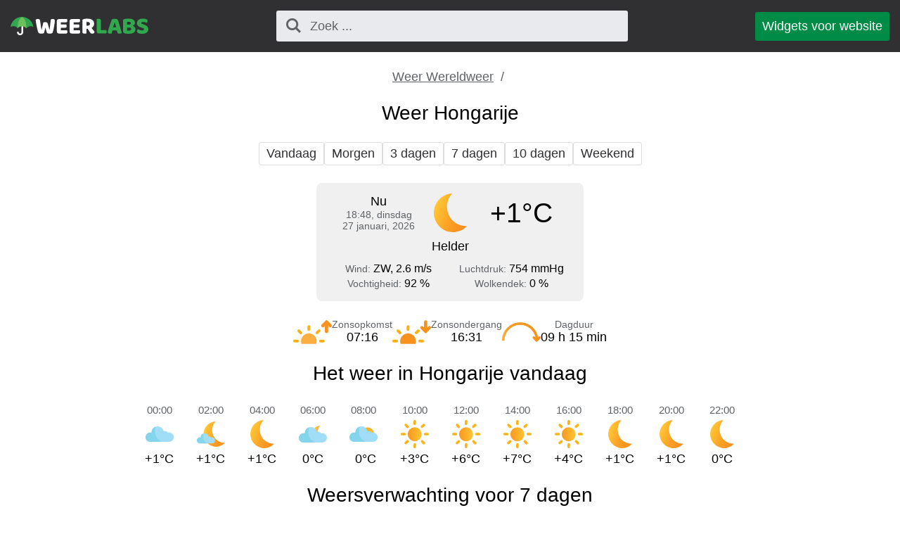

--- FILE ---
content_type: text/html; charset=UTF-8
request_url: https://weerlabs.nl/weer_hongarije/
body_size: 2866
content:
<!DOCTYPE html><html lang="nl" class="html"> <head> <meta http-equiv="Content-Type" content="text/html; charset=utf-8" /> <title>Het weer in Hongarije</title> <meta name="description" content="Weersvoorspelling in Hongarije" /> <meta name="keywords" content="het weer,weersverwachting,Hongarije" /> <meta name="robots" content="INDEX,FOLLOW" /> <meta name=viewport content="width=device-width, initial-scale=1"> <link rel="canonical" href="https://weerlabs.nl/weer_hongarije/" />  <link rel="stylesheet" href="https://weerlabs.nl/assets/css/styles.css">  </head>  <script async src="https://www.googletagmanager.com/gtag/js?id=G-G2QCPGCK82"></script> <script>window.dataLayer=window.dataLayer||[];function gtag(){dataLayer.push(arguments)}
gtag('js',new Date());gtag('config','G-G2QCPGCK82');</script>  <body class="body">  <div class="block block_header"> <div class="wrapper">  <header class="header"> <div class="logo logo_type_weerHeader logo_link"  onclick="window.location.href='/';" ></div>  <div class="header__searchWrapper">  <div class="searchBox header__searchBox" id="searchBox" data-state="disabled" data-result="no"> <i class="searchBox__mToggle searchBox__icon icon-search"></i> <div class="searchBox__overlay" id="searchBox__overlay" style="visibility:hidden;"></div> <div class="searchBox__form"> <i class="searchBox__mClose icon-cancel" id="searchBox__close"></i> <i class="searchBox__icon icon-search"></i> <input type="search" class="searchBox__input" id="searchBox__input" placeholder="Zoek ..."> <div class="searchBox__result" id="searchBox__result"></div> </div> </div>  </div>  <a class="header__widgetButton" href="https://weerlabs.nl/widgets/"> Widgets voor website </a>  </header> </div></div>   <div class="block block_margin wrapper">   <div class="breadcrumbs breadcrumbs_page"> <div class="horizontalScroll">  <a class="breadcrumbs__link" href="https://weerlabs.nl/wereld_weer/"> Weer Wereldweer </a> <span class="breadcrumbs__delimiter"></span>  </div> </div> </div><div class="wrapper"> <h1 class="h1">Weer Hongarije</h1></div><div class="block block_margin wrapper"><div class="wthSubNav horizontalScroll ">  <a class="wthSubNav__button" href="https://weerlabs.nl/weer_hongarije/vandaag/"> Vandaag </a>  <a class="wthSubNav__button" href="https://weerlabs.nl/weer_hongarije/morgen/"> Morgen </a>  <a class="wthSubNav__button" href="https://weerlabs.nl/weer_hongarije/3_dagen/"> 3 dagen </a>  <a class="wthSubNav__button" href="https://weerlabs.nl/weer_hongarije/week/"> 7 dagen </a>  <a class="wthSubNav__button" href="https://weerlabs.nl/weer_hongarije/10_dagen/"> 10 dagen </a>  <a class="wthSubNav__button" href="https://weerlabs.nl/weer_hongarije/weekend/"> Weekend </a> </div> </div><div class="block block_margin wrapper"> <div class="wthSBlock">  <div class="wthSBlock__common"> <p class="wthSBlock__commonTime"> <span class="wthSBlock__timeHead"> Nu </span> <span class="wthSBlock__timeVal"> <span class="dBlock">18:48, dinsdag</span><span class="dBlock">27 januari, 2026</span> </span> </p> <span class="wthSBlock__wthIcon_size_l wthIcon wthIcon_ncd"></span> <p class="wthSBlock__commonWth"> +1&deg;C </p> </div>  <p class="wthSBlock__condTxt"> Helder </p>  <div class="wthSBlock__params"> <div class="wthSBlock__row"> <p class="wthSBlock__col">  <span class="wthSBlock__legend">Wind: </span>  <span class="wthSBlock__paramVal">ZW, 2.6 m/s</span> </p> <p class="wthSBlock__col">  <span class="wthSBlock__legend">Luchtdruk: </span>  <span class="wthSBlock__paramVal">754 mmHg</span> </p> </div> <div class="wthSBlock__row"> <p class="wthSBlock__col">  <span class="wthSBlock__legend">Vochtigheid: </span>  <span class="wthSBlock__paramVal">92 %</span> </p> <p class="wthSBlock__col">  <span class="wthSBlock__legend">Wolkendek: </span>  <span class="wthSBlock__paramVal">0 %</span>  </p> </div> </div> </div> </div> <div class="block block_margin wrapper"><div class="sunTime"> <div class="sunTime__item sunrise"> <div class="sunTime__icon sunTime__icon_sunrise"></div> <p class="sunTime__data"> <span class="sunTime__legend">Zonsopkomst</span> <span>07:16</span> </p> </div> <div class="sunTime__item sunset"> <div class="sunTime__icon sunTime__icon_sunset"></div> <p class="sunTime__data"> <span class="sunTime__legend">Zonsondergang</span> <span>16:31</span> </p> </div> <div class="sunTime__item duration"> <div class="sunTime__icon sunTime__icon_duration"></div> <p class="sunTime__data"> <span class="sunTime__legend">Dagduur</span> <span>09 h 15 min</span> </p> </div></div>  </div><div class="wrapper"> <h2 class="h2">Het weer in Hongarije vandaag</h2></div><div class="block block_margin wrapper"> <div class="wthLine">  <p class="wthLine__item">  <span class="wthLine__timeVal">00:00</span> <span class="wthLine__icon wthIcon wthIcon_nhc"></span> <span class="wthLine__temp1">+1&deg;C</span>  </p>  <p class="wthLine__item">  <span class="wthLine__timeVal">02:00</span> <span class="wthLine__icon wthIcon wthIcon_nlc"></span> <span class="wthLine__temp1">+1&deg;C</span>  </p>  <p class="wthLine__item">  <span class="wthLine__timeVal">04:00</span> <span class="wthLine__icon wthIcon wthIcon_ncd"></span> <span class="wthLine__temp1">+1&deg;C</span>  </p>  <p class="wthLine__item">  <span class="wthLine__timeVal">06:00</span> <span class="wthLine__icon wthIcon wthIcon_nmc"></span> <span class="wthLine__temp1">0&deg;C</span>  </p>  <p class="wthLine__item">  <span class="wthLine__timeVal">08:00</span> <span class="wthLine__icon wthIcon wthIcon_dmc"></span> <span class="wthLine__temp1">&nbsp;0&deg;C</span>  </p>  <p class="wthLine__item">  <span class="wthLine__timeVal">10:00</span> <span class="wthLine__icon wthIcon wthIcon_dcd"></span> <span class="wthLine__temp1">+3&deg;C</span>  </p>  <p class="wthLine__item">  <span class="wthLine__timeVal">12:00</span> <span class="wthLine__icon wthIcon wthIcon_dcd"></span> <span class="wthLine__temp1">+6&deg;C</span>  </p>  <p class="wthLine__item">  <span class="wthLine__timeVal">14:00</span> <span class="wthLine__icon wthIcon wthIcon_dcd"></span> <span class="wthLine__temp1">+7&deg;C</span>  </p>  <p class="wthLine__item">  <span class="wthLine__timeVal">16:00</span> <span class="wthLine__icon wthIcon wthIcon_dcd"></span> <span class="wthLine__temp1">+4&deg;C</span>  </p>  <p class="wthLine__item">  <span class="wthLine__timeVal">18:00</span> <span class="wthLine__icon wthIcon wthIcon_ncd"></span> <span class="wthLine__temp1">+1&deg;C</span>  </p>  <p class="wthLine__item">  <span class="wthLine__timeVal">20:00</span> <span class="wthLine__icon wthIcon wthIcon_ncd"></span> <span class="wthLine__temp1">+1&deg;C</span>  </p>  <p class="wthLine__item">  <span class="wthLine__timeVal">22:00</span> <span class="wthLine__icon wthIcon wthIcon_ncd"></span> <span class="wthLine__temp1">0&deg;C</span>  </p> </div> </div><div class="wrapper"> <h2 class="h2">Weersverwachting voor 7 dagen</h2></div><div class="block block_margin wrapper"> <div class="wthLine">  <p class="wthLine__item">  <span class="wthLine__timeHead">di</span>  <span class="wthLine__timeVal">27.01</span> <span class="wthLine__icon wthIcon wthIcon_dcd"></span> <span class="wthLine__temp1">+7&deg;C</span>  <span class="wthLine__temp2"> +1&deg;C </span>  </p>  <p class="wthLine__item">  <span class="wthLine__timeHead">wo</span>  <span class="wthLine__timeVal">28.01</span> <span class="wthLine__icon wthIcon wthIcon_dhc"></span> <span class="wthLine__temp1">+3&deg;C</span>  <span class="wthLine__temp2"> +2&deg;C </span>  </p>  <p class="wthLine__item">  <span class="wthLine__timeHead">do</span>  <span class="wthLine__timeVal">29.01</span> <span class="wthLine__icon wthIcon wthIcon_dlr"></span> <span class="wthLine__temp1">+7&deg;C</span>  <span class="wthLine__temp2"> +1&deg;C </span>  </p>  <p class="wthLine__item">  <span class="wthLine__timeHead">vr</span>  <span class="wthLine__timeVal">30.01</span> <span class="wthLine__icon wthIcon wthIcon_dhc"></span> <span class="wthLine__temp1">+6&deg;C</span>  <span class="wthLine__temp2"> 0&deg;C </span>  </p>  <p class="wthLine__item">  <span class="wthLine__timeHead wthLine__timeHead_decor">za</span>  <span class="wthLine__timeVal">31.01</span> <span class="wthLine__icon wthIcon wthIcon_dhc"></span> <span class="wthLine__temp1">+1&deg;C</span>  <span class="wthLine__temp2"> -3&deg;C </span>  </p>  <p class="wthLine__item">  <span class="wthLine__timeHead wthLine__timeHead_decor">zo</span>  <span class="wthLine__timeVal">1.02</span> <span class="wthLine__icon wthIcon wthIcon_dhc"></span> <span class="wthLine__temp1">-1&deg;C</span>  <span class="wthLine__temp2"> -5&deg;C </span>  </p>  <p class="wthLine__item">  <span class="wthLine__timeHead">ma</span>  <span class="wthLine__timeVal">2.02</span> <span class="wthLine__icon wthIcon wthIcon_dlc"></span> <span class="wthLine__temp1">&nbsp;0&deg;C</span>  <span class="wthLine__temp2"> -6&deg;C </span>  </p> </div> </div><div class="wrapper block block_margin">  <div class="locMap" id="locMap"></div> <link rel="stylesheet" href="https://unpkg.com/leaflet@1.4.0/dist/leaflet.css" crossorigin=""/> <script>var script=document.createElement('script');script.type='text/javascript';script.async=!1;script.src='https://unpkg.com/leaflet@1.4.0/dist/leaflet.js';document.getElementsByTagName('head')[0].appendChild(script);script.onload=script.onreadystatechange=function(){var map=L.map('locMap').setView([47.2112246,19.5962127],5);L.tileLayer('https://{s}.tile.osm.org/{z}/{x}/{y}.png',{attribution:'&copy; <a href="http://osm.org/copyright">OpenStreetMap</a> contributors'}).addTo(map);var southWest=new L.LatLng(45.737049559,16.113795),northEast=new L.LatLng(48.585336,22.896564336),bounds=new L.LatLngBounds(southWest,northEast);map.fitBounds(bounds);L.marker([47.2112246,19.5962127]).addTo(map)}</script> </div><div class="wrapper"> <p class="h2">Meer weersverwachtingen voor Hongarije</p></div><div class="wrapper block block_margin"> <div class="wthSubNav horizontalScroll  wthSubNav-wrap">  <p class="wthSubNav__linkWrapper"> <a class="wthSubNav__link" href="https://weerlabs.nl/weer_hongarije/5_dagen/"> Weer in Hongarije voor 5 dagen </a> </p>  <p class="wthSubNav__linkWrapper"> <a class="wthSubNav__link" href="https://weerlabs.nl/weer_hongarije/14_dagen/"> Weersverwachting in Hongarije voor 14 dagen </a> </p>  <p class="wthSubNav__linkWrapper"> <a class="wthSubNav__link" href="https://weerlabs.nl/weer_hongarije/30_dagen/"> Weer Hongarije 30 dagen </a> </p> </div> </div> <div class="wrapper"> <h2 class="h2">Het weer in plaatsen in Hongarije</h2> </div> <div class="wrapper block block_margin">  <div class="subLoc" id="subLoc" data-state="collapsed">  <div> <a class="subLoc__link subLoc__link_cap" href="https://weerlabs.nl/weer_boedapest/">Boedapest</a> </div>  <div>  <a class="subLoc__link " href="https://weerlabs.nl/weer_debrecen/"> Debrecen </a>  <a class="subLoc__link " href="https://weerlabs.nl/weer_gyor/"> Győr </a>  <a class="subLoc__link " href="https://weerlabs.nl/weer_kecskemet/"> Kecskemét </a>  <a class="subLoc__link " href="https://weerlabs.nl/weer_miskolc/"> Miskolc </a>  <a class="subLoc__link " href="https://weerlabs.nl/weer_nyiregyhaza/"> Nyíregyháza </a>  <a class="subLoc__link " href="https://weerlabs.nl/weer_pecs/"> Pécs </a>  <a class="subLoc__link " href="https://weerlabs.nl/weer_szeged/"> Szeged </a>  <a class="subLoc__link " href="https://weerlabs.nl/weer_szombathely/"> Szombathely </a>  <a class="subLoc__link " href="https://weerlabs.nl/weer_szekesfehervar/"> Székesfehérvár </a>  </div> </div>  </div><div class="wrapper"> <footer class="footer"> <div class="footer__top"> <div class="logo logo_type_weerFooter"></div>  <a class="footer__link" href="https://weerlabs.nl/contacten/"> Feedback </a>  <a class="footer__link" href="https://weerlabs.nl/vertrouwelijk/"> Privacybeleid </a>  <a class="footer__link" href="https://weerlabs.nl/overeenkomst/"> Gebruiksvoorwaarden </a>  </div> <div class="footer__bottom"> <p class="footer__textLine">&copy; 2026,  weerlabs.nl</p> <p class="footer__textLine"><span class="copy">Alle rechten voorbehouden.</span></p> </div> </footer></div>   <script>var jsFiles=[];jsFiles.push('https://weerlabs.nl/assets/js/search.js');function onload(){new Search({id:'searchBox',api:'https://weerlabs.nl/api/',lang:'nl',siteUrl:'https://weerlabs.nl',itemTemplate:'<div class="searchBox__resultItem"><a class="searchBox__resultItemLink" href="%url%">%addressHtml%</a></div>',});}
function loadScripts(){if(jsFiles.length>0){var script=document.createElement('script');script.src=jsFiles.shift();script.onload=function(){if(jsFiles.length>0){loadScripts()}
else{onload()}}
document.head.appendChild(script)}}
loadScripts()</script><script defer src="https://static.cloudflareinsights.com/beacon.min.js/vcd15cbe7772f49c399c6a5babf22c1241717689176015" integrity="sha512-ZpsOmlRQV6y907TI0dKBHq9Md29nnaEIPlkf84rnaERnq6zvWvPUqr2ft8M1aS28oN72PdrCzSjY4U6VaAw1EQ==" data-cf-beacon='{"version":"2024.11.0","token":"07f627fbeb0c4ec0a6dd63a7ab6bf905","r":1,"server_timing":{"name":{"cfCacheStatus":true,"cfEdge":true,"cfExtPri":true,"cfL4":true,"cfOrigin":true,"cfSpeedBrain":true},"location_startswith":null}}' crossorigin="anonymous"></script>
</body></html> 

--- FILE ---
content_type: image/svg+xml
request_url: https://weerlabs.nl/assets/image/logo/weerlabs-logo-dark.svg
body_size: 2180
content:
<svg xmlns="http://www.w3.org/2000/svg" viewBox="0 0 1402.08 185.7"><defs><style>.weerlabs_dark_1{fill:#232323;}.weerlabs_dark_2{fill:#31a750;}.weerlabs_dark_3{fill:#6ec05d;}.weerlabs_dark_4{fill:#31a74e;}</style></defs><g id="Layer_2" data-name="Layer 2"><g id="meteolabs-light"><path class="weerlabs_dark_1" d="M332.74,57.69a62.33,62.33,0,0,1,8.35-2.79,43.26,43.26,0,0,1,11.5-1.57q10.16,0,16.94,3c4.51,2,7.26,5,8.22,8.83q2.67,9.93,5,18.51t4.48,16.46q2.18,7.86,4.24,15.61t4,16.21h1.21q2.17-14.76,3.87-28.19t3.15-26.38q1.46-12.94,2.9-25.65T409.46,26a38.16,38.16,0,0,1,19.11-5.08,29.93,29.93,0,0,1,15.49,3.87q6.54,3.89,6.54,13.07A149.07,149.07,0,0,1,449.51,53q-1.1,9.8-2.91,21.9t-4.23,25.41q-2.43,13.31-5.08,25.41t-5.45,21.9a114.52,114.52,0,0,1-5.2,15.13q-3.63,3.39-11.86,5.56a66,66,0,0,1-16.94,2.18q-11.38,0-19.24-3T369,158.84q-3.15-9.68-6.77-23t-7.75-29.28q-3.39,15.74-7,30.74T341,162.72q-3.63,3.39-10.89,5.56a55.46,55.46,0,0,1-16,2.18,60.57,60.57,0,0,1-19.73-3q-8.83-3-11.49-8.59a83.62,83.62,0,0,1-4.72-12.94q-2.54-8.6-5.2-19.61t-5.45-23.83q-2.77-12.83-5.08-25.65t-4.23-25.05q-1.95-12.23-2.91-22.39a34.07,34.07,0,0,1,9.44-5.8,32,32,0,0,1,13.07-2.67q9.19,0,15.12,4t7.38,13.43q3.87,24.68,6.42,41.14t4.11,27q1.57,10.53,2.3,16.33c.48,3.88,1,6.94,1.45,9.2h1.21q2.18-9.67,4.12-17.91t4-16.57q2.05-8.35,4.23-17.91T332.74,57.69Z"/><path class="weerlabs_dark_1" d="M471.12,44.38q0-10.41,6-16.46t16.46-6.05h79.86a29,29,0,0,1,3,7,31.52,31.52,0,0,1,1.33,9.19q0,9.21-4,13.07c-2.66,2.59-6.17,3.87-10.52,3.87H512.25V77.53h54.46a31.37,31.37,0,0,1,4.35,16q0,9.21-3.87,13.07t-10.41,3.87H512.25v25.41h62.2a29.64,29.64,0,0,1,3,7,31.2,31.2,0,0,1,1.34,9.2q0,9.19-4,13.19a14.23,14.23,0,0,1-10.52,4H493.62q-10.41,0-16.46-6.05t-6-16.46Z"/><path class="weerlabs_dark_1" d="M600.68,44.38q0-10.41,6.05-16.46t16.46-6.05h79.86a29.46,29.46,0,0,1,3,7,31.18,31.18,0,0,1,1.33,9.19q0,9.21-4,13.07c-2.66,2.59-6.17,3.87-10.53,3.87H641.82V77.53h54.45a29.18,29.18,0,0,1,3,6.9,30,30,0,0,1,1.34,9.07q0,9.21-3.88,13.07t-10.4,3.87H641.82v25.41H704a29.22,29.22,0,0,1,3,7,31.53,31.53,0,0,1,1.33,9.2q0,9.19-4,13.19a14.25,14.25,0,0,1-10.53,4H623.19q-10.41,0-16.46-6.05t-6.05-16.46Z"/><path class="weerlabs_dark_1" d="M772.79,121.09v46.47a69.53,69.53,0,0,1-8.35,1.45,89.47,89.47,0,0,1-11.25.72,50.89,50.89,0,0,1-9.81-.84,16.48,16.48,0,0,1-7-3,13.44,13.44,0,0,1-4.24-6.05,29.45,29.45,0,0,1-1.45-10.16v-114q0-5.07,2.78-7.86a20,20,0,0,1,7.62-4.48,91.41,91.41,0,0,1,19.12-4.23,191.35,191.35,0,0,1,23.24-1.33q33.39,0,50.33,14t16.94,38q0,15-7.74,25.65a55.77,55.77,0,0,1-18.4,16.46q8.71,11.85,17.19,22.26A145,145,0,0,1,855.07,153,22.84,22.84,0,0,1,846.24,166a24.56,24.56,0,0,1-14.41,4.48,31.16,31.16,0,0,1-9.19-1.21,22.45,22.45,0,0,1-6.78-3.39,27.62,27.62,0,0,1-5.32-5.32,69.89,69.89,0,0,1-4.6-6.78l-20.33-32.67ZM788,88.9q9.19,0,14.52-4.71t5.33-13.92q0-9.19-5.93-13.91t-18.76-4.72a55.34,55.34,0,0,0-5.8.24c-1.46.16-3.07.4-4.84.73V88.9Z"/><path class="weerlabs_dark_1" d="M119.17,69.85a8.91,8.91,0,0,0-8.91,8.91l-.05,79.44c0,6.21-6.28,11.26-13.31,11.26s-12.76-5-12.76-11.26c0-4.47-4.12-8.13-9.22-8.13s-9.2,3.66-9.2,8.13a25.79,25.79,0,0,0,9.13,19.47,34.26,34.26,0,0,0,44.1,0A25.7,25.7,0,0,0,128,158.44l0,0V78.76a8.91,8.91,0,0,0-8.91-8.91Z"/><path class="weerlabs_dark_2" d="M115.51,0C56.52,0,7.77,44.75,0,101.35,6.57,99.39,20.83,94,28.75,94,50,94,66.17,105.09,72.21,116h0v0c6-10.94,22.93-21.84,44.17-21.84s37.42,10.9,43.47,21.84l0,0,0,0S181.73,94.2,203,94.2c9.09,0,21.64,4.65,28.86,7.17C224.47,44.32,174.85,0,115.51,0Z"/><path class="weerlabs_dark_3" d="M117.52.09h-.28c-29.08,16.41-44.85,52.52-45,116v0c6-10.93,22.92-21.83,44.17-21.83S153.85,105.1,159.9,116C159.78,52.61,146.71,18,117.52.09Z"/><path class="weerlabs_dark_4" d="M898.7,168.85q-10.41,0-16.46-6t-6-16.46V21.23q2.67-.5,8.47-1.33a76.54,76.54,0,0,1,11.14-.85,50.09,50.09,0,0,1,9.8.85,17.42,17.42,0,0,1,7.14,3,13.11,13.11,0,0,1,4.35,6,29.45,29.45,0,0,1,1.45,10.16v95.59H974a32,32,0,0,1,3.15,7.14,30.28,30.28,0,0,1,1.45,9.32q0,9.67-4.11,13.67t-10.89,4Z"/><path class="weerlabs_dark_4" d="M1030.68,25.82q4.11-2.41,12.47-4.59A66,66,0,0,1,1060,19.05a60.49,60.49,0,0,1,21.41,3.51q9.31,3.51,12,11,4.35,12.59,9.44,29.28T1113,97.34q5.08,17.77,9.93,35.09t8.47,30.61a20,20,0,0,1-8.72,5.44,41.41,41.41,0,0,1-13.79,2.06,42.58,42.58,0,0,1-9.8-1,17.46,17.46,0,0,1-6.54-2.9,14.31,14.31,0,0,1-4.11-5.08,43.56,43.56,0,0,1-2.78-7.26l-4.36-16.7h-43.8q-1.93,7.26-3.87,15t-3.87,15a63.17,63.17,0,0,1-7.14,2.05,41.58,41.58,0,0,1-9.08.85q-12.35,0-18.27-4.24a13.62,13.62,0,0,1-5.93-11.73,24.42,24.42,0,0,1,1-6.78q1-3.39,2.18-8,1.68-6.54,4.72-16.22t6.65-20.93q3.63-11.25,7.75-23.11t7.74-22.39q3.63-10.51,6.65-18.75T1030.68,25.82Zm29,31.22q-3.39,10.17-7.62,22.63T1044.48,105h30q-3.4-13.06-6.9-25.53T1061.17,57Z"/><path class="weerlabs_dark_4" d="M1201.8,172q-4.11,0-9.68-.24t-11.49-1q-5.94-.72-11.74-1.81a56.58,56.58,0,0,1-10.65-3q-13.31-5.08-13.31-17.66v-113q0-5.08,2.78-7.86a19.88,19.88,0,0,1,7.63-4.48,91.91,91.91,0,0,1,20.57-4.23,236.15,236.15,0,0,1,25.41-1.33q31,0,47.67,10.4T1265.69,60a29.1,29.1,0,0,1-6.29,18.75,36,36,0,0,1-16.94,11.5,41.87,41.87,0,0,1,20.2,12.34q8.11,9,8.11,22.5,0,24-17.79,35.46T1201.8,172Zm-15.73-93.17h17.67q10.4,0,15.12-3.87t4.72-11.37a12.14,12.14,0,0,0-5.44-10.41q-5.45-3.87-16.34-3.87-3.63,0-8.35.24a59.24,59.24,0,0,0-7.38.73Zm0,59.05a42.78,42.78,0,0,0,8.71,1.33q5.33.36,10.17.36,9.67,0,16.09-4t6.41-12.46c0-5.33-1.77-9.11-5.32-11.38s-9-3.38-16.22-3.38h-19.84Z"/><path class="weerlabs_dark_4" d="M1333.35,109.8q-10.65-3.63-19.36-7.38a59.24,59.24,0,0,1-15-9.08,37.6,37.6,0,0,1-9.81-12.7q-3.51-7.38-3.51-18,0-20.56,15.86-32.91t44.4-12.34a120.89,120.89,0,0,1,19.36,1.45,57.76,57.76,0,0,1,15.37,4.47,26.81,26.81,0,0,1,10,7.75,17.54,17.54,0,0,1,3.63,11,19.33,19.33,0,0,1-2.9,10.77,30.25,30.25,0,0,1-7,7.62,54.54,54.54,0,0,0-14.28-5.93,71.75,71.75,0,0,0-19.6-2.54q-10.89,0-16,3t-5.08,7.62a7,7,0,0,0,3.14,5.93,32.73,32.73,0,0,0,9.44,4.23l12.83,4.12q22.74,7.26,35,18.51T1402.08,126q0,20.58-16.22,33.28T1338.19,172a111,111,0,0,1-20.69-1.81,65.41,65.41,0,0,1-16.7-5.33,30.71,30.71,0,0,1-11.13-8.71,19.15,19.15,0,0,1-4-12,18.12,18.12,0,0,1,4.12-12,31.45,31.45,0,0,1,9-7.62,65.9,65.9,0,0,0,16.58,9.2,57.79,57.79,0,0,0,21.42,3.87q11.85,0,16.7-3.63t4.84-8.47a8.28,8.28,0,0,0-3.88-7.38,49.61,49.61,0,0,0-10.89-5Z"/></g></g></svg>

--- FILE ---
content_type: image/svg+xml
request_url: https://weerlabs.nl/assets/image/logo/weerlabs-logo-light.svg
body_size: 2177
content:
<svg xmlns="http://www.w3.org/2000/svg" viewBox="0 0 1402.08 185.7"><defs><style>.weerlabs_light_1{fill:#fff;}.weerlabs_light_2{fill:#31a750;}.weerlabs_light_3{fill:#6ec05d;}.weerlabs_light_4{fill:#31a74e;}</style></defs><g id="Layer_2" data-name="Layer 2"><g id="meteolabs-light"><path class="weerlabs_light_1" d="M332.74,57.69a62.33,62.33,0,0,1,8.35-2.79,43.26,43.26,0,0,1,11.5-1.57q10.16,0,16.94,3c4.51,2,7.26,5,8.22,8.83q2.67,9.93,5,18.51t4.48,16.46q2.18,7.86,4.24,15.61t4,16.21h1.21q2.17-14.76,3.87-28.19t3.15-26.38q1.46-12.94,2.9-25.65T409.46,26a38.16,38.16,0,0,1,19.11-5.08,29.93,29.93,0,0,1,15.49,3.87q6.54,3.89,6.54,13.07A149.07,149.07,0,0,1,449.51,53q-1.1,9.8-2.91,21.9t-4.23,25.41q-2.43,13.31-5.08,25.41t-5.45,21.9a114.52,114.52,0,0,1-5.2,15.13q-3.63,3.39-11.86,5.56a66,66,0,0,1-16.94,2.18q-11.38,0-19.24-3T369,158.84q-3.15-9.68-6.77-23t-7.75-29.28q-3.39,15.74-7,30.73T341,162.72q-3.63,3.39-10.89,5.56a55.46,55.46,0,0,1-16,2.18,60.57,60.57,0,0,1-19.73-3q-8.83-3-11.49-8.59a83.62,83.62,0,0,1-4.72-12.94q-2.54-8.6-5.2-19.61t-5.45-23.83q-2.77-12.83-5.08-25.66t-4.23-25q-1.95-12.23-2.91-22.39a34.16,34.16,0,0,1,9.44-5.81,32.15,32.15,0,0,1,13.07-2.66q9.19,0,15.12,4t7.38,13.43q3.87,24.68,6.42,41.14t4.11,27q1.57,10.53,2.3,16.33c.48,3.88,1,6.94,1.45,9.2h1.21q2.18-9.67,4.12-17.91t4-16.57q2.05-8.35,4.23-17.91T332.74,57.69Z"/><path class="weerlabs_light_1" d="M471.12,44.38q0-10.41,6-16.46t16.46-6.05h79.86a29,29,0,0,1,3,7,31.52,31.52,0,0,1,1.33,9.19q0,9.21-4,13.07c-2.66,2.59-6.17,3.87-10.52,3.87H512.25V77.53H566.7a29.58,29.58,0,0,1,3,6.9,30.32,30.32,0,0,1,1.33,9.07q0,9.21-3.87,13.07t-10.41,3.87H512.25v25.41h62.2a29.64,29.64,0,0,1,3,7,31.2,31.2,0,0,1,1.33,9.2q0,9.19-4,13.19a14.24,14.24,0,0,1-10.53,4H493.62q-10.41,0-16.46-6.05t-6-16.46Z"/><path class="weerlabs_light_1" d="M600.68,44.38q0-10.41,6.05-16.46t16.46-6.05H703a29,29,0,0,1,3,7,31.52,31.52,0,0,1,1.33,9.19q0,9.21-4,13.07c-2.66,2.59-6.17,3.87-10.53,3.87H641.82V77.53h54.45a29.18,29.18,0,0,1,3,6.9,30,30,0,0,1,1.33,9.07q0,9.21-3.87,13.07t-10.4,3.87H641.82v25.41H704a29.22,29.22,0,0,1,3,7,31.53,31.53,0,0,1,1.33,9.2q0,9.19-4,13.19a14.27,14.27,0,0,1-10.53,4H623.19q-10.41,0-16.46-6.05t-6.05-16.46Z"/><path class="weerlabs_light_1" d="M772.79,121.09v46.46a67.13,67.13,0,0,1-8.35,1.46,89.59,89.59,0,0,1-11.25.72,50.82,50.82,0,0,1-9.81-.84,16.48,16.48,0,0,1-7-3,13.44,13.44,0,0,1-4.24-6.05,29.45,29.45,0,0,1-1.45-10.16v-114q0-5.07,2.78-7.86a20,20,0,0,1,7.62-4.48,91.41,91.41,0,0,1,19.12-4.23,191.35,191.35,0,0,1,23.24-1.33q33.39,0,50.33,14t16.94,38q0,15-7.74,25.65a55.63,55.63,0,0,1-18.4,16.45q8.71,11.86,17.19,22.27A145,145,0,0,1,855.07,153,22.81,22.81,0,0,1,846.23,166a24.51,24.51,0,0,1-14.4,4.48,31.16,31.16,0,0,1-9.19-1.21,22.45,22.45,0,0,1-6.78-3.39,27.62,27.62,0,0,1-5.32-5.32,69.89,69.89,0,0,1-4.6-6.78l-20.33-32.67ZM788,88.9q9.19,0,14.52-4.71t5.33-13.92q0-9.19-5.93-13.91t-18.76-4.72a55.69,55.69,0,0,0-5.81.24c-1.45.16-3.06.4-4.84.72V88.9Z"/><path class="weerlabs_light_1" d="M119.17,69.85a8.91,8.91,0,0,0-8.91,8.91l-.05,79.44c0,6.21-6.28,11.26-13.31,11.26s-12.76-5-12.76-11.26c0-4.47-4.12-8.13-9.22-8.13s-9.2,3.66-9.2,8.13a25.79,25.79,0,0,0,9.13,19.47,34.26,34.26,0,0,0,44.1,0A25.7,25.7,0,0,0,128,158.44l0,0V78.76a8.91,8.91,0,0,0-8.91-8.91Z"/><path class="weerlabs_light_2" d="M115.51,0C56.52,0,7.77,44.75,0,101.35,6.57,99.39,20.83,94,28.75,94,50,94,66.17,105.09,72.21,116h0v0c6-10.94,22.93-21.84,44.17-21.84s37.42,10.9,43.47,21.84l0,0,0,0S181.73,94.2,203,94.2c9.09,0,21.64,4.65,28.86,7.17C224.47,44.32,174.85,0,115.51,0Z"/><path class="weerlabs_light_3" d="M117.52.09h-.28c-29.08,16.41-44.85,52.52-45,116v0c6-10.93,22.92-21.83,44.17-21.83S153.85,105.1,159.9,116C159.78,52.61,146.71,18,117.52.09Z"/><path class="weerlabs_light_4" d="M898.7,168.85q-10.41,0-16.46-6t-6-16.46V21.23q2.67-.5,8.47-1.33a76.54,76.54,0,0,1,11.14-.85,50,50,0,0,1,9.8.85,17.42,17.42,0,0,1,7.14,3,13.11,13.11,0,0,1,4.35,6,29.45,29.45,0,0,1,1.45,10.16v95.59H974a32,32,0,0,1,3.15,7.14,30,30,0,0,1,1.45,9.32q0,9.69-4.11,13.67t-10.89,4Z"/><path class="weerlabs_light_4" d="M1030.68,25.82q4.11-2.41,12.47-4.59A66,66,0,0,1,1060,19.05a60.49,60.49,0,0,1,21.41,3.51q9.31,3.51,12,11,4.37,12.59,9.44,29.28T1113,97.34q5.08,17.77,9.93,35.09t8.47,30.61a20,20,0,0,1-8.72,5.44,41.41,41.41,0,0,1-13.79,2.06,42,42,0,0,1-9.8-1,17.46,17.46,0,0,1-6.54-2.9,14.4,14.4,0,0,1-4.11-5.08,43.56,43.56,0,0,1-2.78-7.26l-4.36-16.7h-43.8q-1.93,7.26-3.87,15t-3.87,15a62.57,62.57,0,0,1-7.14,2.05,41.58,41.58,0,0,1-9.08.85q-12.35,0-18.27-4.24a13.62,13.62,0,0,1-5.93-11.73,24.42,24.42,0,0,1,1-6.78c.64-2.25,1.37-4.92,2.18-8q1.68-6.54,4.72-16.22t6.65-20.93q3.63-11.25,7.75-23.11t7.74-22.39q3.63-10.51,6.65-18.75T1030.68,25.82Zm29,31.22q-3.39,10.17-7.62,22.63T1044.48,105h30q-3.4-13.06-6.9-25.53T1061.18,57Z"/><path class="weerlabs_light_4" d="M1201.8,172q-4.11,0-9.68-.24t-11.49-1q-5.94-.72-11.74-1.81a56.58,56.58,0,0,1-10.65-3q-13.31-5.08-13.31-17.66v-113q0-5.08,2.78-7.86a19.88,19.88,0,0,1,7.63-4.48,91.91,91.91,0,0,1,20.57-4.23,236.11,236.11,0,0,1,25.41-1.34q31,0,47.67,10.41T1265.69,60a29.1,29.1,0,0,1-6.29,18.75,36,36,0,0,1-16.94,11.5,41.87,41.87,0,0,1,20.2,12.34q8.11,9,8.11,22.5,0,24-17.79,35.46T1201.8,172Zm-15.73-93.17h17.67q10.4,0,15.12-3.87t4.72-11.37a12.14,12.14,0,0,0-5.44-10.41q-5.45-3.87-16.34-3.87-3.63,0-8.35.24a59.24,59.24,0,0,0-7.38.73Zm0,59.05a42.78,42.78,0,0,0,8.71,1.33q5.33.36,10.17.36,9.67,0,16.09-4t6.41-12.46c0-5.33-1.77-9.11-5.32-11.38s-9-3.38-16.22-3.38h-19.84Z"/><path class="weerlabs_light_4" d="M1333.35,109.8q-10.65-3.63-19.36-7.38a59.24,59.24,0,0,1-15-9.08,37.51,37.51,0,0,1-9.81-12.7q-3.51-7.38-3.51-18,0-20.56,15.86-32.91t44.4-12.35a120.84,120.84,0,0,1,19.36,1.46,57.76,57.76,0,0,1,15.37,4.47,26.81,26.81,0,0,1,10,7.75,17.54,17.54,0,0,1,3.63,11,19.33,19.33,0,0,1-2.9,10.77,30.25,30.25,0,0,1-7,7.62,54.89,54.89,0,0,0-14.28-5.93,71.75,71.75,0,0,0-19.6-2.54q-10.89,0-16,3c-3.39,2-5.08,4.56-5.08,7.62a7,7,0,0,0,3.14,5.93,32.73,32.73,0,0,0,9.44,4.23l12.83,4.12q22.74,7.26,35,18.51T1402.08,126q0,20.58-16.22,33.28T1338.19,172a111,111,0,0,1-20.69-1.81,65.41,65.41,0,0,1-16.7-5.33,30.71,30.71,0,0,1-11.13-8.71,19.15,19.15,0,0,1-4-12,18.12,18.12,0,0,1,4.12-12,31.45,31.45,0,0,1,9-7.62,65.9,65.9,0,0,0,16.58,9.2,57.79,57.79,0,0,0,21.42,3.87q11.85,0,16.7-3.63t4.84-8.47a8.28,8.28,0,0,0-3.88-7.38,49.61,49.61,0,0,0-10.89-5Z"/></g></g></svg>